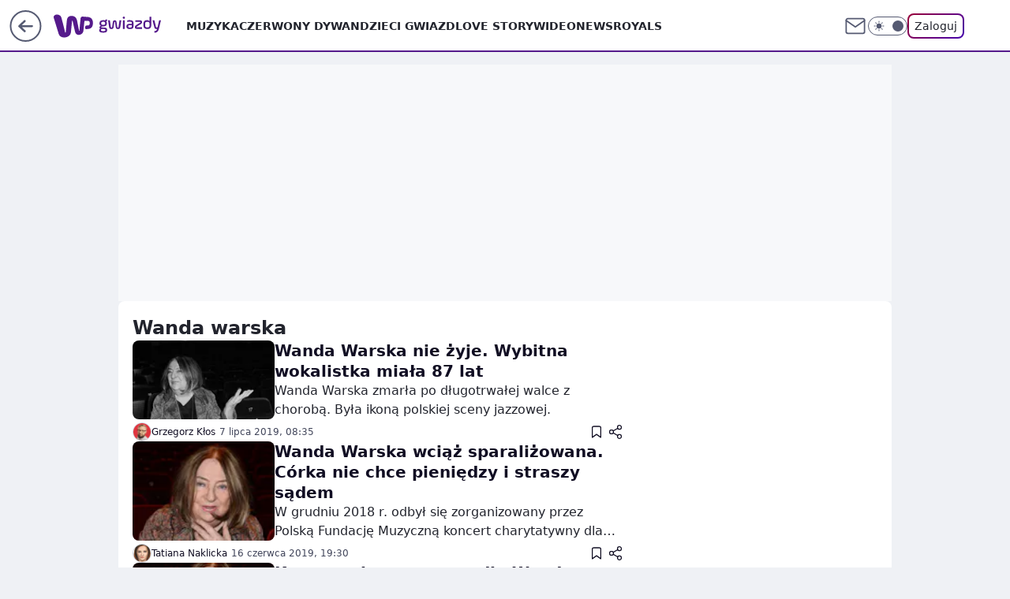

--- FILE ---
content_type: application/javascript
request_url: https://rek.www.wp.pl/gaf.js?rv=2&sn=gwiazdy&pvid=5f6f7fead6952859d7d2&rekids=234608&phtml=gwiazdy.wp.pl%2Ftag%2Fwanda%2520warska&abtest=adtech%7CPRGM-1047%7CA%3Badtech%7CPU-335%7CA%3Badtech%7CPRG-3468%7CB%3Badtech%7CPRGM-1036%7CD%3Badtech%7CFP-76%7CA%3Badtech%7CPRGM-1356%7CC%3Badtech%7CPRGM-1419%7CA%3Badtech%7CPRGM-1589%7CA%3Badtech%7CPRGM-1576%7CC%3Badtech%7CPRGM-1443%7CD%3Badtech%7CPRGM-1587%7CD%3Badtech%7CPRGM-1615%7CA%3Badtech%7CPRGM-1215%7CC&PWA_adbd=0&darkmode=0&highLayout=0&layout=wide&navType=navigate&cdl=0&ctype=category&cid=6121177195935873&csystem=ncr&vw=1280&vh=720&p1=0&spin=hodnxoos&bcv=2
body_size: 2553
content:
hodnxoos({"spin":"hodnxoos","bunch":234608,"context":{"dsa":false,"minor":false,"bidRequestId":"fe54fc25-f532-4a1d-8e3b-d952de7a64b9","maConfig":{"timestamp":"2026-01-26T13:24:12.920Z"},"dfpConfig":{"timestamp":"2026-01-30T09:28:37.101Z"},"sda":[],"targeting":{"client":{},"server":{},"query":{"PWA_adbd":"0","abtest":"adtech|PRGM-1047|A;adtech|PU-335|A;adtech|PRG-3468|B;adtech|PRGM-1036|D;adtech|FP-76|A;adtech|PRGM-1356|C;adtech|PRGM-1419|A;adtech|PRGM-1589|A;adtech|PRGM-1576|C;adtech|PRGM-1443|D;adtech|PRGM-1587|D;adtech|PRGM-1615|A;adtech|PRGM-1215|C","bcv":"2","cdl":"0","cid":"6121177195935873","csystem":"ncr","ctype":"category","darkmode":"0","highLayout":"0","layout":"wide","navType":"navigate","p1":"0","phtml":"gwiazdy.wp.pl/tag/wanda%20warska","pvid":"5f6f7fead6952859d7d2","rekids":"234608","rv":"2","sn":"gwiazdy","spin":"hodnxoos","vh":"720","vw":"1280"}},"directOnly":0,"geo":{"country":"840","region":"","city":""},"statid":"","mlId":"","rshsd":"12","isRobot":false,"curr":{"EUR":4.2131,"USD":3.5379,"CHF":4.5964,"GBP":4.8586},"rv":"2","status":{"advf":2,"ma":2,"ma_ads-bidder":2,"ma_cpv-bidder":2,"ma_high-cpm-bidder":2}},"slots":{"1":{"delivered":"","campaign":null,"dfpConfig":null},"10":{"delivered":"","campaign":null,"dfpConfig":null},"11":{"delivered":"1","campaign":null,"dfpConfig":{"placement":"/89844762/Desktop_Gwiazdy.wp.pl_x11","roshash":"ADLO","ceil":100,"sizes":[[336,280],[640,280],[300,250]],"namedSizes":["fluid"],"div":"div-gpt-ad-x11","targeting":{"DFPHASH":"ADLO","emptygaf":"0"},"gfp":"ADLO"}},"12":{"delivered":"1","campaign":null,"dfpConfig":{"placement":"/89844762/Desktop_Gwiazdy.wp.pl_x12","roshash":"ADLO","ceil":100,"sizes":[[336,280],[640,280],[300,250]],"namedSizes":["fluid"],"div":"div-gpt-ad-x12","targeting":{"DFPHASH":"ADLO","emptygaf":"0"},"gfp":"ADLO"}},"13":{"delivered":"1","campaign":null,"dfpConfig":{"placement":"/89844762/Desktop_Gwiazdy.wp.pl_x13","roshash":"ADLO","ceil":100,"sizes":[[336,280],[640,280],[300,250]],"namedSizes":["fluid"],"div":"div-gpt-ad-x13","targeting":{"DFPHASH":"ADLO","emptygaf":"0"},"gfp":"ADLO"}},"14":{"delivered":"1","campaign":null,"dfpConfig":{"placement":"/89844762/Desktop_Gwiazdy.wp.pl_x14","roshash":"ADLO","ceil":100,"sizes":[[336,280],[640,280],[300,250]],"namedSizes":["fluid"],"div":"div-gpt-ad-x14","targeting":{"DFPHASH":"ADLO","emptygaf":"0"},"gfp":"ADLO"}},"15":{"delivered":"1","campaign":null,"dfpConfig":{"placement":"/89844762/Desktop_Gwiazdy.wp.pl_x15","roshash":"ADLO","ceil":100,"sizes":[[728,90],[970,300],[950,90],[980,120],[980,90],[970,150],[970,90],[970,250],[930,180],[950,200],[750,100],[970,66],[750,200],[960,90],[970,100],[750,300],[970,200],[950,300]],"namedSizes":["fluid"],"div":"div-gpt-ad-x15","targeting":{"DFPHASH":"ADLO","emptygaf":"0"},"gfp":"ADLO"}},"16":{"delivered":"1","campaign":null,"dfpConfig":{"placement":"/89844762/Desktop_Gwiazdy.wp.pl_x16","roshash":"ADLO","ceil":100,"sizes":[[728,90],[970,300],[950,90],[980,120],[980,90],[970,150],[970,90],[970,250],[930,180],[950,200],[750,100],[970,66],[750,200],[960,90],[970,100],[750,300],[970,200],[950,300]],"namedSizes":["fluid"],"div":"div-gpt-ad-x16","targeting":{"DFPHASH":"ADLO","emptygaf":"0"},"gfp":"ADLO"}},"17":{"delivered":"1","campaign":null,"dfpConfig":{"placement":"/89844762/Desktop_Gwiazdy.wp.pl_x17","roshash":"ADLO","ceil":100,"sizes":[[728,90],[970,300],[950,90],[980,120],[980,90],[970,150],[970,90],[970,250],[930,180],[950,200],[750,100],[970,66],[750,200],[960,90],[970,100],[750,300],[970,200],[950,300]],"namedSizes":["fluid"],"div":"div-gpt-ad-x17","targeting":{"DFPHASH":"ADLO","emptygaf":"0"},"gfp":"ADLO"}},"18":{"delivered":"1","campaign":null,"dfpConfig":{"placement":"/89844762/Desktop_Gwiazdy.wp.pl_x18","roshash":"ADLO","ceil":100,"sizes":[[728,90],[970,300],[950,90],[980,120],[980,90],[970,150],[970,90],[970,250],[930,180],[950,200],[750,100],[970,66],[750,200],[960,90],[970,100],[750,300],[970,200],[950,300]],"namedSizes":["fluid"],"div":"div-gpt-ad-x18","targeting":{"DFPHASH":"ADLO","emptygaf":"0"},"gfp":"ADLO"}},"19":{"delivered":"1","campaign":null,"dfpConfig":{"placement":"/89844762/Desktop_Gwiazdy.wp.pl_x19","roshash":"ADLO","ceil":100,"sizes":[[728,90],[970,300],[950,90],[980,120],[980,90],[970,150],[970,90],[970,250],[930,180],[950,200],[750,100],[970,66],[750,200],[960,90],[970,100],[750,300],[970,200],[950,300]],"namedSizes":["fluid"],"div":"div-gpt-ad-x19","targeting":{"DFPHASH":"ADLO","emptygaf":"0"},"gfp":"ADLO"}},"2":{"delivered":"1","campaign":null,"dfpConfig":{"placement":"/89844762/Desktop_Gwiazdy.wp.pl_x02","roshash":"BJMP","ceil":100,"sizes":[[970,300],[970,600],[750,300],[950,300],[980,600],[1920,870],[1200,600],[750,400],[960,640]],"namedSizes":["fluid"],"div":"div-gpt-ad-x02","targeting":{"DFPHASH":"BJMP","emptygaf":"0"},"gfp":"BJMP"}},"25":{"delivered":"","campaign":null,"dfpConfig":null},"28":{"delivered":"","campaign":null,"dfpConfig":null},"29":{"delivered":"","campaign":null,"dfpConfig":null},"3":{"delivered":"1","campaign":null,"dfpConfig":{"placement":"/89844762/Desktop_Gwiazdy.wp.pl_x03","roshash":"ADLO","ceil":100,"sizes":[[728,90],[970,300],[950,90],[980,120],[980,90],[970,150],[970,90],[970,250],[930,180],[950,200],[750,100],[970,66],[750,200],[960,90],[970,100],[750,300],[970,200],[950,300]],"namedSizes":["fluid"],"div":"div-gpt-ad-x03","targeting":{"DFPHASH":"ADLO","emptygaf":"0"},"gfp":"ADLO"}},"34":{"delivered":"1","campaign":null,"dfpConfig":{"placement":"/89844762/Desktop_Gwiazdy.wp.pl_x34","roshash":"ADLO","ceil":100,"sizes":[[300,250]],"namedSizes":["fluid"],"div":"div-gpt-ad-x34","targeting":{"DFPHASH":"ADLO","emptygaf":"0"},"gfp":"ADLO"}},"36":{"delivered":"","campaign":null,"dfpConfig":null},"37":{"delivered":"1","campaign":null,"dfpConfig":{"placement":"/89844762/Desktop_Gwiazdy.wp.pl_x37","roshash":"ADLO","ceil":100,"sizes":[[300,600],[300,250]],"namedSizes":["fluid"],"div":"div-gpt-ad-x37","targeting":{"DFPHASH":"ADLO","emptygaf":"0"},"gfp":"ADLO"}},"40":{"delivered":"1","campaign":null,"dfpConfig":{"placement":"/89844762/Desktop_Gwiazdy.wp.pl_x40","roshash":"ADLO","ceil":100,"sizes":[[300,250]],"namedSizes":["fluid"],"div":"div-gpt-ad-x40","targeting":{"DFPHASH":"ADLO","emptygaf":"0"},"gfp":"ADLO"}},"5":{"delivered":"1","campaign":null,"dfpConfig":{"placement":"/89844762/Desktop_Gwiazdy.wp.pl_x05","roshash":"ADLO","ceil":100,"sizes":[[336,280],[640,280],[300,250]],"namedSizes":["fluid"],"div":"div-gpt-ad-x05","targeting":{"DFPHASH":"ADLO","emptygaf":"0"},"gfp":"ADLO"}},"500":{"delivered":"","campaign":null,"dfpConfig":null},"529":{"delivered":"1","campaign":null,"dfpConfig":{"placement":"/89844762/Desktop_Gwiazdy.wp.pl_x529","roshash":"ADLO","ceil":100,"sizes":[[300,250]],"namedSizes":["fluid"],"div":"div-gpt-ad-x529","targeting":{"DFPHASH":"ADLO","emptygaf":"0"},"gfp":"ADLO"}},"53":{"delivered":"","campaign":null,"dfpConfig":null},"531":{"delivered":"1","campaign":null,"dfpConfig":{"placement":"/89844762/Desktop_Gwiazdy.wp.pl_x531","roshash":"ADLO","ceil":100,"sizes":[[300,250]],"namedSizes":["fluid"],"div":"div-gpt-ad-x531","targeting":{"DFPHASH":"ADLO","emptygaf":"0"},"gfp":"ADLO"}},"6":{"delivered":"","campaign":null,"dfpConfig":null},"61":{"delivered":"","campaign":null,"dfpConfig":null},"62":{"delivered":"","campaign":null,"dfpConfig":null},"68":{"delivered":"","campaign":null,"dfpConfig":null},"7":{"delivered":"","campaign":null,"dfpConfig":null},"78":{"delivered":"","campaign":null,"dfpConfig":null},"79":{"lazy":1,"delivered":"1","campaign":{"id":"188279","adm":{"bunch":"234608","creations":[{"height":600,"showLabel":true,"src":"https://mamc.wpcdn.pl/188279/1768218831633/pudelek-wosp-vB-300x600.jpg","trackers":{"click":[""],"cview":["//ma.wp.pl/ma.gif?clid=36d4f1d950aab392a9c26b186b340e10\u0026SN=gwiazdy\u0026pvid=5f6f7fead6952859d7d2\u0026action=cvimp\u0026pg=gwiazdy.wp.pl\u0026par=bidReqID%3Dfe54fc25-f532-4a1d-8e3b-d952de7a64b9%26rekid%3D234608%26publisherID%3D308%26workfID%3D188279%26billing%3Dcpv%26order%3D266039%26source%3DTG%26pricingModel%3Dx7FC4snY-3aFz287TYfqW015wW4qgMrpwQ5dXrjbSJk%26slotSizeWxH%3D300x600%26test%3D0%26client_id%3D38851%26iabPageCategories%3D%26pvid%3D5f6f7fead6952859d7d2%26geo%3D840%253B%253B%26bidTimestamp%3D1769944606%26bidderID%3D11%26medium%3Ddisplay%26ssp%3Dwp.pl%26device%3DPERSONAL_COMPUTER%26seatFee%3DikGHJN3JMvBHqKw3NibQGpypzQTFy6arb0keiGsaj1U%26ttl%3D1770031006%26is_adblock%3D0%26hBudgetRate%3DADGJMPS%26isDev%3Dfalse%26conversionValue%3D0%26utility%3D-lNc8u-CEkFXUBKQYzsgOQO9Mb24iXIzagDtQbu8waQ9AgzyXQd6z7i8k-Rsx1wD%26userID%3D__UNKNOWN_TELL_US__%26creationID%3D1470135%26cur%3DPLN%26tpID%3D1402625%26editedTimestamp%3D1768219038%26contentID%3D6121177195935873%26ip%3DJrEEgEoRreZPc2KRD6ToZgjE3kdzn0SzvHJUXkZ1cYc%26domain%3Dgwiazdy.wp.pl%26slotID%3D079%26sn%3Dgwiazdy%26hBidPrice%3DADGJMPS%26platform%3D8%26inver%3D2%26targetDomain%3Dpudelek.pl%26seatID%3D36d4f1d950aab392a9c26b186b340e10%26iabSiteCategories%3D%26is_robot%3D0%26org_id%3D25%26emission%3D3044804%26partnerID%3D"],"impression":["//ma.wp.pl/ma.gif?clid=36d4f1d950aab392a9c26b186b340e10\u0026SN=gwiazdy\u0026pvid=5f6f7fead6952859d7d2\u0026action=delivery\u0026pg=gwiazdy.wp.pl\u0026par=emission%3D3044804%26partnerID%3D%26bidReqID%3Dfe54fc25-f532-4a1d-8e3b-d952de7a64b9%26rekid%3D234608%26publisherID%3D308%26workfID%3D188279%26billing%3Dcpv%26order%3D266039%26source%3DTG%26pricingModel%3Dx7FC4snY-3aFz287TYfqW015wW4qgMrpwQ5dXrjbSJk%26slotSizeWxH%3D300x600%26test%3D0%26client_id%3D38851%26iabPageCategories%3D%26pvid%3D5f6f7fead6952859d7d2%26geo%3D840%253B%253B%26bidTimestamp%3D1769944606%26bidderID%3D11%26medium%3Ddisplay%26ssp%3Dwp.pl%26device%3DPERSONAL_COMPUTER%26seatFee%3DikGHJN3JMvBHqKw3NibQGpypzQTFy6arb0keiGsaj1U%26ttl%3D1770031006%26is_adblock%3D0%26hBudgetRate%3DADGJMPS%26isDev%3Dfalse%26conversionValue%3D0%26utility%3D-lNc8u-CEkFXUBKQYzsgOQO9Mb24iXIzagDtQbu8waQ9AgzyXQd6z7i8k-Rsx1wD%26userID%3D__UNKNOWN_TELL_US__%26creationID%3D1470135%26cur%3DPLN%26tpID%3D1402625%26editedTimestamp%3D1768219038%26contentID%3D6121177195935873%26ip%3DJrEEgEoRreZPc2KRD6ToZgjE3kdzn0SzvHJUXkZ1cYc%26domain%3Dgwiazdy.wp.pl%26slotID%3D079%26sn%3Dgwiazdy%26hBidPrice%3DADGJMPS%26platform%3D8%26inver%3D2%26targetDomain%3Dpudelek.pl%26seatID%3D36d4f1d950aab392a9c26b186b340e10%26iabSiteCategories%3D%26is_robot%3D0%26org_id%3D25"],"view":["//ma.wp.pl/ma.gif?clid=36d4f1d950aab392a9c26b186b340e10\u0026SN=gwiazdy\u0026pvid=5f6f7fead6952859d7d2\u0026action=view\u0026pg=gwiazdy.wp.pl\u0026par=slotSizeWxH%3D300x600%26test%3D0%26client_id%3D38851%26iabPageCategories%3D%26pvid%3D5f6f7fead6952859d7d2%26geo%3D840%253B%253B%26bidTimestamp%3D1769944606%26bidderID%3D11%26medium%3Ddisplay%26ssp%3Dwp.pl%26device%3DPERSONAL_COMPUTER%26seatFee%3DikGHJN3JMvBHqKw3NibQGpypzQTFy6arb0keiGsaj1U%26ttl%3D1770031006%26is_adblock%3D0%26hBudgetRate%3DADGJMPS%26isDev%3Dfalse%26conversionValue%3D0%26utility%3D-lNc8u-CEkFXUBKQYzsgOQO9Mb24iXIzagDtQbu8waQ9AgzyXQd6z7i8k-Rsx1wD%26userID%3D__UNKNOWN_TELL_US__%26creationID%3D1470135%26cur%3DPLN%26tpID%3D1402625%26editedTimestamp%3D1768219038%26contentID%3D6121177195935873%26ip%3DJrEEgEoRreZPc2KRD6ToZgjE3kdzn0SzvHJUXkZ1cYc%26domain%3Dgwiazdy.wp.pl%26slotID%3D079%26sn%3Dgwiazdy%26hBidPrice%3DADGJMPS%26platform%3D8%26inver%3D2%26targetDomain%3Dpudelek.pl%26seatID%3D36d4f1d950aab392a9c26b186b340e10%26iabSiteCategories%3D%26is_robot%3D0%26org_id%3D25%26emission%3D3044804%26partnerID%3D%26bidReqID%3Dfe54fc25-f532-4a1d-8e3b-d952de7a64b9%26rekid%3D234608%26publisherID%3D308%26workfID%3D188279%26billing%3Dcpv%26order%3D266039%26source%3DTG%26pricingModel%3Dx7FC4snY-3aFz287TYfqW015wW4qgMrpwQ5dXrjbSJk"]},"transparentPlaceholder":false,"type":"image","url":"https://www.pudelek.pl/pudelek-na-wosp-wylicytuj-artykul-o-sobie-na-pudelku-poczuj-sie-jak-rasowy-celebryta-i-podziel-sie-wydarzeniem-z-twojego-zycia-7244027653011648a","width":300}],"redir":"https://ma.wp.pl/redirma?SN=gwiazdy\u0026pvid=5f6f7fead6952859d7d2\u0026par=is_adblock%3D0%26order%3D266039%26ttl%3D1770031006%26hBudgetRate%3DADGJMPS%26conversionValue%3D0%26platform%3D8%26iabSiteCategories%3D%26is_robot%3D0%26publisherID%3D308%26slotSizeWxH%3D300x600%26bidReqID%3Dfe54fc25-f532-4a1d-8e3b-d952de7a64b9%26tpID%3D1402625%26seatID%3D36d4f1d950aab392a9c26b186b340e10%26emission%3D3044804%26workfID%3D188279%26bidTimestamp%3D1769944606%26bidderID%3D11%26editedTimestamp%3D1768219038%26domain%3Dgwiazdy.wp.pl%26org_id%3D25%26rekid%3D234608%26source%3DTG%26pvid%3D5f6f7fead6952859d7d2%26isDev%3Dfalse%26userID%3D__UNKNOWN_TELL_US__%26creationID%3D1470135%26contentID%3D6121177195935873%26slotID%3D079%26billing%3Dcpv%26pricingModel%3Dx7FC4snY-3aFz287TYfqW015wW4qgMrpwQ5dXrjbSJk%26medium%3Ddisplay%26utility%3D-lNc8u-CEkFXUBKQYzsgOQO9Mb24iXIzagDtQbu8waQ9AgzyXQd6z7i8k-Rsx1wD%26sn%3Dgwiazdy%26hBidPrice%3DADGJMPS%26partnerID%3D%26iabPageCategories%3D%26geo%3D840%253B%253B%26ssp%3Dwp.pl%26device%3DPERSONAL_COMPUTER%26cur%3DPLN%26ip%3DJrEEgEoRreZPc2KRD6ToZgjE3kdzn0SzvHJUXkZ1cYc%26targetDomain%3Dpudelek.pl%26client_id%3D38851%26seatFee%3DikGHJN3JMvBHqKw3NibQGpypzQTFy6arb0keiGsaj1U%26inver%3D2%26test%3D0\u0026url=","slot":"79"},"creative":{"Id":"1470135","provider":"ma_cpv-bidder","roshash":"ADGJ","height":600,"width":300,"touchpointId":"1402625","source":{"bidder":"cpv-bidder"}},"sellingModel":{"model":"CPM_INT"}},"dfpConfig":null},"8":{"delivered":"","campaign":null,"dfpConfig":null},"80":{"delivered":"","campaign":null,"dfpConfig":null},"81":{"delivered":"","campaign":null,"dfpConfig":null},"89":{"delivered":"","campaign":null,"dfpConfig":null}},"bdd":{}});

--- FILE ---
content_type: application/javascript
request_url: https://gwiazdy.wp.pl/cC5wbC5qTCJUFRRwGgpBNxdNQCBFGTwwQRNAbxcuQXkXKD0cai48HGooPRxqLjwcaig9HGouPBxqKD0cai48HGooPRxqLjwcaig9HGouPBxqKD0cai48HGooPRxqLjwcaig9HGouPBxqKD0cai48HGooPRxqLjwcaig9HGouPBxqKD0cai48HGooPRxqLjwcaig9HGouPBxqKD0cai48HGooPRxqLjwcaig9HGouPBxqKD0cai48HGooPRxqLjwcaig9HGouPBxqKD0cai48HGooPRxqLjwcaig9HGouPBxqKD0cai48HGooPRxqLjwcaig9HGouPBxqKD0cai48HGooPRxqLjwcaig9HGouPBxqKD0cai48HGooPRxqLjwcaig9HGouPBxqKD0cai48HGooPRxqLjwcaig9HGouPBxqKD0cai48HGooPRxqLjwcaig9HGouPBxqKD0cai48HGooPRxqLjwcaig9HGouPBxqKD0cai48HGooPRxqLjwcaig9HGouPBxqKD0cai48HGooPRxqLjwcaig9HGouPBxqKD0cai48HGooPRxqLjwcaig9HGouPBxqKD0cai48HGooPRxqLjwcaig9HGouPBxqKD0cai48HGooPRxqLjwcaig9HGouPBxqKD0cai48HGooPRxqLjwcaig9HGouPBxqKD0cai48HGooPRxqLjwcaig9HGouPBxqKD0cai48HGooPRxqLjwcaig9HGouPBxqKD0cai48HGooPRxqLjwcaig9HGouPBxqKD0cai48HGooPRxqLjwcaig9HGouPBxqKD0cai48HGooPRxqLjwcaig9HGouPBxqKD0cai5BbxcCQHkXXgInQ1gBLFsXCiQaHgwvXB8GbFESEShBHhNuUgALIk8VGm1CB0wzWV8JMBcK
body_size: 2886
content:
try{delete window.prebidConfig,window.prebidConfig={name:"desktop-gwiazdy.wp.pl",hb:{units:[{code:"slot3",disabled:!1,bids:[[1,[120323]],[4,[5663052]],[7,[1009826,10047]],[8,[4831,"gwiazdy.wp.pl",100220]],[12,["wirtualn-d.openx.net","538629469"]],[13,["gwiazdy.wp.pl_slot3","62652"]],[14,["prebid-eu","XNEdtxheGMSt"]],[11,["352823"]],[25,[32048,1049599,76034,710]],[15,["19096","267576","1325988",[2,40,41,57]]],[22,["14505674"]],[16,["8ESGGHFl3wnv7h6Op0zNspWo"]],[6,[24917028]]],mediaTypes:{banner:{sizes:"desktop_billboard_970"}}},{code:"slot5",disabled:!1,bids:[[8,[4831,"gwiazdy.wp.pl",100220]],[14,["prebid-eu","XNEdtxheGMSt"]],[1,[85407]],[4,[5663054]],[7,[1009827,10047]],[25,[32046,1049599,76034,710]],[12,["wirtualn-d.openx.net","540658545"]],[11,["352824"]],[13,["gwiazdy.wp.pl_slot5","62652"]],[15,["19096","267576","1325990",[15,16]]],[16,["q6dX4vZcUv1xYB3a0rE93p44"]],[20,[207585,192371]],[6,[24917018]]],mediaTypes:{banner:{sizes:"desktop_midtext_640"}}},{code:"slot11",disabled:!1,bids:[[8,[4831,"gwiazdy.wp.pl",100220]],[14,["prebid-eu","XNEdtxheGMSt"]],[1,[358353]],[4,[11604172]],[7,[1009828,10047]],[25,[51853,1049599,76034,710]],[12,["wirtualn-d.openx.net","540658549"]],[11,["352825"]],[13,["gwiazdy.wp.pl_slot11","62652"]],[15,["19096","267576","1325992",[15,16]]],[20,[207593,192379]],[16,["q6dX4vZcUv1xYB3a0rE93p44"]]],mediaTypes:{banner:{sizes:"desktop_midtext_640"}}},{code:"slot12",disabled:!1,bids:[[8,[4831,"gwiazdy.wp.pl",100220]],[14,["prebid-eu","XNEdtxheGMSt"]],[1,[358355]],[4,[15377214]],[7,[1030022,10047]],[25,[51854,1049599,76034,710]],[12,["wirtualn-d.openx.net","540658556"]],[11,["352826"]],[15,["19096","267576","1325994",[15,16]]],[13,["desktop_gwiazdy.wp.pl_x12","62652"]],[16,["q6dX4vZcUv1xYB3a0rE93p44"]]],mediaTypes:{banner:{sizes:"desktop_midtext_640"}}},{code:"slot13",disabled:!1,bids:[[8,[4831,"gwiazdy.wp.pl",100220]],[14,["prebid-eu","XNEdtxheGMSt"]],[1,[358357]],[4,[15377215]],[25,[51855,1049599,76034,710]],[12,["wirtualn-d.openx.net","540658559"]],[11,["278765"]],[15,["19096","267576","1325996",[15,16]]],[13,["desktop_gwiazdy.wp.pl_x13","62652"]],[16,["q6dX4vZcUv1xYB3a0rE93p44"]]],mediaTypes:{banner:{sizes:"desktop_midtext_640"}}},{code:"slot14",disabled:!1,bids:[[8,[4831,"gwiazdy.wp.pl",100220]],[14,["prebid-eu","XNEdtxheGMSt"]],[1,[653442]],[4,[15377216]],[25,[52538,1049599,76034,710]],[12,["wirtualn-d.openx.net","540658560"]],[11,["278766"]],[15,["19096","267576","1325998",[15,16]]],[13,["desktop_gwiazdy.wp.pl_x14","62652"]],[16,["q6dX4vZcUv1xYB3a0rE93p44"]]],mediaTypes:{banner:{sizes:"desktop_midtext_640"}}},{code:"slot15",disabled:!1,bids:[[8,[4831,"gwiazdy.wp.pl",100220]],[14,["prebid-eu","XNEdtxheGMSt"]],[1,[653443]],[4,[15377217]],[7,[1009829,10047]],[25,[52591,1049599,76034,710]],[12,["wirtualn-d.openx.net","540658563"]],[11,["352827"]],[15,["19096","267576","1326000",[2,40,41,57]]],[22,["14505674"]],[16,["8ESGGHFl3wnv7h6Op0zNspWo"]],[13,["desktop_gwiazdy.wp.pl_x15","62652"]]],mediaTypes:{banner:{sizes:"desktop_billboard_970"}}},{code:"slot16",disabled:!1,bids:[[8,[4831,"gwiazdy.wp.pl",100220]],[14,["prebid-eu","XNEdtxheGMSt"]],[1,[342079]],[4,[11023698]],[7,[1030037,10047]],[25,[52684,1049599,76034,710]],[12,["wirtualn-d.openx.net","538769303"]],[11,["278768"]],[15,["19096","267576","1326002",[2,40,41,57]]],[22,["14505674"]],[16,["8ESGGHFl3wnv7h6Op0zNspWo"]],[13,["desktop_gwiazdy.wp.pl_x16","62652"]]],mediaTypes:{banner:{sizes:"desktop_billboard_970"}}},{code:"slot17",disabled:!1,bids:[[8,[4831,"gwiazdy.wp.pl",100220]],[14,["prebid-eu","XNEdtxheGMSt"]],[1,[342080]],[4,[11023699]],[7,[1030039,10047]],[25,[52685,1049599,76034,710]],[12,["wirtualn-d.openx.net","538769304"]],[11,["278769"]],[15,["19096","267576","1326006",[2,40,41,57]]],[22,["14505674"]],[16,["8ESGGHFl3wnv7h6Op0zNspWo"]]],mediaTypes:{banner:{sizes:"desktop_billboard_970"}}},{code:"slot18",disabled:!1,bids:[[8,[4831,"gwiazdy.wp.pl",100220]],[14,["prebid-eu","XNEdtxheGMSt"]],[1,[342081]],[4,[11023700]],[25,[52686,1049599,76034,710]],[12,["wirtualn-d.openx.net","538769305"]],[11,["278770"]],[15,["19096","267576","1326010",[2,40,41,57]]],[22,["14505674"]],[16,["8ESGGHFl3wnv7h6Op0zNspWo"]]],mediaTypes:{banner:{sizes:"desktop_billboard_970"}}},{code:"slot19",disabled:!1,bids:[[8,[4831,"gwiazdy.wp.pl",100220]],[14,["prebid-eu","XNEdtxheGMSt"]],[1,[653444]],[4,[15377218]],[25,[53506,1049599,76034,710]],[12,["wirtualn-d.openx.net","540658565"]],[11,["278771"]],[15,["19096","267576","1326014",[2,40,41,57]]],[22,["14505674"]],[16,["8ESGGHFl3wnv7h6Op0zNspWo"]]],mediaTypes:{banner:{sizes:"desktop_billboard_970"}}},{code:"slot34",disabled:!1,bids:[[8,[4831,"gwiazdy.wp.pl",100220]],[14,["prebid-eu","XNEdtxheGMSt"]],[1,[120322]],[4,[5663055]],[7,[1030047,10047]],[25,[51852,1049599,76034,710]],[12,["wirtualn-d.openx.net","540658567"]],[11,["278767"]],[15,["19096","267576","1326016",[15]]],[13,["desktop_gwiazdy.wp.pl_x34","62652"]],[16,["q6dX4vZcUv1xYB3a0rE93p44"]],[6,[24917018]]],mediaTypes:{banner:{sizes:"desktop_rectangle"}}},{code:"slot35",disabled:!1,bids:[[8,[4831,"gwiazdy.wp.pl",100220]],[14,["prebid-eu","XNEdtxheGMSt"]],[1,[342086]],[4,[11023723]],[7,[1030048,10047]],[25,[54834,1049599,76034,710]],[12,["wirtualn-d.openx.net","540658568"]],[11,["278773"]],[15,["19096","267576","1326018",[10,15]]],[22,["14505675"]],[13,["desktop_gwiazdy.wp.pl_x35","62652"]],[16,["PQOIKhFvwyJpeC5BI0MHF8y8"]]],mediaTypes:{banner:{sizes:"desktop_halfpage"}}},{code:"slot36",disabled:!1,bids:[[8,[4831,"gwiazdy.wp.pl",100220]],[14,["prebid-eu","XNEdtxheGMSt"]],[1,[653446]],[4,[15377219]],[7,[1030049,10047]],[25,[67462,1049599,76034,710]],[12,["wirtualn-d.openx.net","540658569"]],[11,["278772"]],[13,["gwiazdy.wp.pl_slot36","62652"]],[15,["19096","267576","1326022",[10,15]]],[22,["14505675"]],[16,["PQOIKhFvwyJpeC5BI0MHF8y8"]],[6,[24917031]]],mediaTypes:{banner:{sizes:"desktop_halfpage"}}},{code:"slot37",disabled:!1,bids:[[8,[4831,"gwiazdy.wp.pl",100220]],[14,["prebid-eu","XNEdtxheGMSt"]],[1,[85408]],[4,[5663056]],[7,[1009830,10047]],[25,[71517,1049599,76034,710]],[12,["wirtualn-d.openx.net","540658585"]],[11,["352828"]],[13,["gwiazdy.wp.pl_slot37","62652"]],[15,["19096","267576","1326024",[10,15]]],[22,["14505675"]],[16,["PQOIKhFvwyJpeC5BI0MHF8y8"]],[6,[24917031]],[21,["926785"]]],mediaTypes:{banner:{sizes:"desktop_halfpage"}}},{code:"slot50",disabled:!1,bids:[[8,[4831,"gwiazdy.wp.pl",100220]],[14,["prebid-eu","XNEdtxheGMSt"]],[1,[342077]],[4,[11023679]],[7,[1030046,10047]],[25,[52681,1049599,76034,710]],[12,["wirtualn-d.openx.net","538769295"]],[11,["278775"]],[15,["19096","267576","1326032",[2,40,41,57]]],[22,["14505674"]],[16,["8ESGGHFl3wnv7h6Op0zNspWo"]],[13,["desktop_gwiazdy.wp.pl_x50","62652"]]],mediaTypes:{banner:{sizes:"desktop_billboard_970"}}},{code:"slot52",disabled:!1,bids:[[8,[4831,"gwiazdy.wp.pl",100220]],[14,["prebid-eu","XNEdtxheGMSt"]],[1,[342087]],[4,[11023724]],[7,[1030051,10047]],[25,[52590,1049599,76034,710]],[12,["wirtualn-d.openx.net","545644916"]],[11,["278777"]],[15,["19096","267576","1326038",[15]]],[16,["q6dX4vZcUv1xYB3a0rE93p44"]]],mediaTypes:{banner:{sizes:"desktop_rectangle"}}},{code:"slot53",disabled:!1,bids:[[1,[342078]],[4,[11023696]],[8,[4831,"gwiazdy.wp.pl",100220]],[14,["prebid-eu","XNEdtxheGMSt"]],[12,["wirtualn-d.openx.net","540658638"]],[11,["352830"]],[15,["19096","267576","1326040",[2,40,41,57]]],[22,["14505674"]],[16,["8ESGGHFl3wnv7h6Op0zNspWo"]],[13,["desktop_gwiazdy.wp.pl_x53","62652"]]],mediaTypes:{banner:{sizes:"desktop_billboard_970"}}},{code:"slot59",disabled:!1,bids:[[8,[4831,"gwiazdy.wp.pl",100220]],[14,["prebid-eu","XNEdtxheGMSt"]],[1,[342084]],[4,[11023716]],[7,[1030053,10047]],[25,[52683,1049599,76034,710]],[12,["wirtualn-d.openx.net","538769300"]],[11,["278779"]],[15,["19096","267576","1326048",[10,15]]],[22,["14505675"]],[16,["PQOIKhFvwyJpeC5BI0MHF8y8"]],[13,["desktop_gwiazdy.wp.pl_x59","62652"]]],mediaTypes:{banner:{sizes:"desktop_halfpage"}}},{code:"slot70",disabled:!1,bids:[[8,[4831,"gwiazdy.wp.pl",100220]],[14,["prebid-eu","XNEdtxheGMSt"]],[1,[342075]],[4,[13964877]],[7,[1009831,10047]],[25,[51954,1049599,76034,710]],[12,["wirtualn-d.openx.net","538769289"]],[11,["352831"]],[15,["19096","267576","1326054",[2,40,41,57]]],[22,["14505674"]],[16,["8ESGGHFl3wnv7h6Op0zNspWo"]],[13,["desktop_gwiazdy.wp.pl_x70","62652"]]],mediaTypes:{banner:{sizes:"desktop_billboard_970"}}},{code:"slot72",disabled:!1,bids:[[8,[4831,"gwiazdy.wp.pl",100220]],[14,["prebid-eu","XNEdtxheGMSt"]],[1,[342088]],[4,[11023731]],[7,[1009832,10047]],[25,[52537,1049599,76034,710]],[12,["wirtualn-d.openx.net","538769301"]],[11,["352832"]],[15,["19096","267576","1326064",[15]]],[16,["q6dX4vZcUv1xYB3a0rE93p44"]]],mediaTypes:{banner:{sizes:"desktop_rectangle"}}},{code:"slot79",disabled:!1,bids:[[8,[4831,"gwiazdy.wp.pl",100220]],[14,["prebid-eu","XNEdtxheGMSt"]],[1,[342082]],[4,[11023711]],[7,[1009833,10047]],[25,[51857,1049599,76034,710]],[12,["wirtualn-d.openx.net","538769291"]],[11,["352833"]],[15,["19096","267576","1326068",[10,15]]],[22,["14505675"]],[16,["PQOIKhFvwyJpeC5BI0MHF8y8"]]],mediaTypes:{banner:{sizes:"desktop_halfpage"}}},{code:"slot80",disabled:!1,mediaTypes:{native:{title:{required:!0,len:80},image:{required:!0,sizes:[300,150],aspect_ratios:[{ratio_width:2,ratio_height:1,min_width:300,min_height:150}]},sponsoredBy:{required:!1}}},bids:[[8,[4831,"gwiazdy.wp.pl",100220,!0]],[4,[13720764]],[1,[664606]],[13,["WP_Desktop_RON_Native","62652"]],[14,["prebid-eu","XNEdtxheGMSt"]],[12,["wirtualn-d.openx.net","562877852"]]]},{code:"slot81",disabled:!1,mediaTypes:{native:{title:{required:!0,len:80},image:{required:!0,sizes:[300,150],aspect_ratios:[{ratio_width:2,ratio_height:1,min_width:300,min_height:150}]},sponsoredBy:{required:!1}}},bids:[[8,[4831,"gwiazdy.wp.pl",100220,!0]],[4,[13840525]],[1,[664611]],[13,["WP_Desktop_RON_Native","62652"]],[14,["prebid-eu","XNEdtxheGMSt"]],[12,["wirtualn-d.openx.net","562877853"]]]},{code:"slot90",disabled:!1,bids:[[8,[4831,"gwiazdy.wp.pl",100220]],[14,["prebid-eu","XNEdtxheGMSt"]],[1,[342076]],[4,[11023676]],[7,[1030054,10047]],[25,[51959,1049599,76034,710]],[12,["wirtualn-d.openx.net","540658633"]],[11,["278774"]],[15,["19096","267576","1326072",[2,40,41,57]]],[22,["14505674"]],[16,["8ESGGHFl3wnv7h6Op0zNspWo"]],[13,["desktop_gwiazdy.wp.pl_x90","62652"]]],mediaTypes:{banner:{sizes:"desktop_billboard_970"}}},{code:"slot92",disabled:!1,bids:[[8,[4831,"gwiazdy.wp.pl",100220]],[14,["prebid-eu","XNEdtxheGMSt"]],[1,[342089]],[4,[11023732]],[7,[1030055,10047]],[25,[52541,1049599,76034,710]],[12,["wirtualn-d.openx.net","540658632"]],[11,["278776"]],[15,["19096","267576","1326074",[15]]],[16,["q6dX4vZcUv1xYB3a0rE93p44"]]],mediaTypes:{banner:{sizes:"desktop_rectangle"}}},{code:"slot99",disabled:!1,bids:[[8,[4831,"gwiazdy.wp.pl",100220]],[14,["prebid-eu","XNEdtxheGMSt"]],[1,[342083]],[4,[11023715]],[7,[1030056,10047]],[25,[51858,1049599,76034,710]],[12,["wirtualn-d.openx.net","538769292"]],[11,["278778"]],[15,["19096","267576","1326076",[10,15]]],[22,["14505675"]],[16,["PQOIKhFvwyJpeC5BI0MHF8y8"]],[13,["desktop_gwiazdy.wp.pl_x99","62652"]]],mediaTypes:{banner:{sizes:"desktop_halfpage"}}},{code:"slot150",disabled:!1,mediaTypes:{video:{context:"instream",playerSize:[640,480],mimes:["video/mp4","video/x-ms-wmv","video/webm","video/3gpp","application/javascript"],protocols:[2,3,5,6,7,8],api:[2],maxduration:30,linearity:1,placement:1,plcmt:2,startdelay:0}},bids:[[4,[9380824,{skippable:!1,playback_method:"auto_play_sound_off"}]],[12,["wirtualn-d.openx.net","540094698"]],[22,["13159281",{skippable:!1,playback_method:["auto_play_sound_off"]},"gwiazdy.wp.pl"]],[13,["desktop_gwiazdy.wp.pl_x150","62652",{mimes:["video/mp4","video/x-ms-wmv","video/webm","video/3gpp","application/javascript"],skippable:!0,minduration:5,maxduration:30,startdelay:0,api:[1,2],protocols:[2,3,5,6,7,8],battr:[8,9,13,14,17],linearity:1,placement:3,minbitrate:500,maxbitrate:7e3}]],[25,[42470,565042,76034,710,{protocol:8,startDelay:1}]],[15,["19096","267576","1583924",[201],{language:"pl"}]],[11,["452648",[640,480],{mimes:["video/mp4","video/x-ms-wmv","video/webm","video/3gpp","application/javascript"],minduration:0,maxduration:30,protocols:[2,3,5,6,7,8]}]],[1,[219394]],[8,[4831,"gwiazdy.wp.pl",100220,{skip:1,playbackmethod:[6]}]],[1,[2159615],"sigma"]]},{code:"slot29",disabled:!1,bids:[[1,[602420]],[4,[13964749]],[14,["prebid-eu","XNEdtxheGMSt"]],[8,[4831,"gwiazdy.wp.pl",100220]],[12,["wirtualn-d.openx.net","540321640"]],[25,[51862,565042,76034,710]],[11,["352829"]],[22,["14505674"]],[16,["q6dX4vZcUv1xYB3a0rE93p44"]],[15,["19096","267576","1326078",[16]]]],mediaTypes:{banner:{sizes:"desktop_midtext_640"}}},{code:"slot11",restrict:{ctype:["article"]},disabled:!1,mediaTypes:{video:{context:"outstream",playerSize:[640,480],mimes:["video/mp4","video/x-ms-wmv","video/webm","video/3gpp","application/javascript"],protocols:[2,3,5,6,7,8],api:[2],maxduration:30,linearity:1,placement:2,plcmt:4}},bids:[[4,[15474437,{skippable:!1,playback_method:"auto_play_sound_off"}]],[12,["wirtualn-d.openx.net","540094789"]],[15,["19096","267576","1584486",[203],{language:"pl"}]],[11,["452650",[640,480],{mimes:["video/mp4","video/x-ms-wmv","video/webm","video/3gpp","application/javascript"],minduration:0,maxduration:30,protocols:[2,3,5,6,7,8]}]],[25,[42470,1049599,76034,710,{protocol:8}]],[1,[322996,1,0,1]],[20,[207591,192377,!0]],[13,["desktop_outstream","62652",{mimes:["video/mp4","video/x-ms-wmv","video/webm","video/3gpp","application/javascript"],skippable:!0,minduration:5,maxduration:35,startdelay:0,api:[1,2],protocols:[2,3,5,6,7,8],battr:[8,9,13,14,17],linearity:1,placement:3,minbitrate:500,maxbitrate:7e3}]]],renderer:{backupOnly:!0}},{code:"slot27",disabled:!1,bids:[[1,[643171]],[4,[14916264]],[14,["prebid-eu","XNEdtxheGMSt"]],[8,[4831,"gwiazdy.wp.pl",100220]],[12,["wirtualn-d.openx.net","540594364"]],[25,[73954,565042,76034,710]],[7,[10047,1029196]],[11,["429480"]],[15,["19096","267576","1491616",[9]]],[16,["Cnwi37o3mAUcpCSJBgjYZJdP"]],[13,["desktop_gwiazdy.wp.pl_x27","62652"]]],mediaTypes:{banner:{sizes:"desktop_skyscraper"}}},{code:"slot61",disabled:!1,bids:[[1,[752772]],[14,["prebid-eu","XNEdtxheGMSt"]],[15,["19096","267576","1535666",[16,15]]],[8,[4831,"gwiazdy.wp.pl",100220]],[11,["705654"]],[4,[22379952]],[16,["q6dX4vZcUv1xYB3a0rE93p44"]]],mediaTypes:{banner:{sizes:"desktop_midtext_640"}}},{code:"slot93",disabled:!1,bids:[[1,[752769]],[4,[18179623]],[7,[1033272,10047]],[8,[4831,"gwiazdy.wp.pl",100220]],[12,["wirtualn-d.openx.net","540944433"]],[14,["prebid-eu","XNEdtxheGMSt"]],[25,[52542,565042,76034,710]],[15,["19096","267576","1535662",[10,15]]],[11,["705655"]],[16,["PQOIKhFvwyJpeC5BI0MHF8y8"]],[13,["desktop_gwiazdy.wp.pl_x93","62652"]]],mediaTypes:{banner:{sizes:"desktop_halfpage"}}},{code:"slot94",disabled:!1,bids:[[1,[752770]],[4,[18179624]],[7,[1033271,10047]],[8,[4831,"gwiazdy.wp.pl",100220]],[12,["wirtualn-d.openx.net","540944434"]],[14,["prebid-eu","XNEdtxheGMSt"]],[25,[52543,565042,76034,710]],[15,["19096","267576","1535664",[10,15]]],[11,["705656"]],[16,["PQOIKhFvwyJpeC5BI0MHF8y8"]],[13,["desktop_gwiazdy.wp.pl_x94","62652"]]],mediaTypes:{banner:{sizes:"desktop_halfpage"}}},{code:"slot95",disabled:!1,bids:[[1,[752768]],[4,[18179622]],[7,[1033270,10047]],[8,[4831,"gwiazdy.wp.pl",100220]],[12,["wirtualn-d.openx.net","540944432"]],[14,["prebid-eu","XNEdtxheGMSt"]],[25,[51961,565042,76034,710]],[15,["19096","267576","1535660",[10,15]]],[11,["705657"]],[16,["PQOIKhFvwyJpeC5BI0MHF8y8"]],[13,["desktop_gwiazdy.wp.pl_x95","62652"]]],mediaTypes:{banner:{sizes:"desktop_halfpage"}}},{code:"slot32",disabled:!1,bids:[[1,[752773]],[14,["prebid-eu","XNEdtxheGMSt"]],[15,["19096","267576","1535668",[16,15]]],[8,[4831,"gwiazdy.wp.pl",100220]],[20,[207592,192378]],[13,["desktop_gwiazdy.wp.pl_x32","62652"]],[16,["q6dX4vZcUv1xYB3a0rE93p44"]]],mediaTypes:{banner:{sizes:"desktop_midtext_640"}}},{code:"slot40",pauseAd:!0,disabled:!1,mediaTypes:{banner:{sizes:"desktop_rectangle"}},bids:[[8,[4831,"gwiazdy.wp.pl",100220]],[1,[842745]],[4,[19694529]],[16,["q6dX4vZcUv1xYB3a0rE93p44"]],[14,["prebid-eu","XNEdtxheGMSt"]]]},{code:"slot32",restrict:{ctype:["article"]},disabled:!1,mediaTypes:{video:{context:"outstream",playerSize:[640,480],mimes:["video/mp4","video/x-ms-wmv","video/webm","video/3gpp","application/javascript"],protocols:[2,3,5,6,7,8],api:[2],maxduration:30,linearity:1,placement:2,plcmt:4}},renderer:{backupOnly:!0},bids:[[20,[207590,192376,!0]],[4,[21234491,{skippable:!1,playback_method:"auto_play_sound_off"},"gwiazdy.wp.pl"]],[25,[42470,1049599,76034,710,{protocol:8}]],[15,["19096","267576","2004810",[203],{language:"pl"}]],[11,["641899",[640,480],{mimes:["video/mp4","video/x-ms-wmv","video/webm","video/3gpp","application/javascript"],minduration:0,maxduration:30,protocols:[2,3,5,6,7,8]}]],[1,[1001396]],[13,["desktop_outstream","62652",{mimes:["video/mp4","video/x-ms-wmv","video/webm","video/3gpp","application/javascript"],skippable:!0,minduration:5,maxduration:35,startdelay:0,api:[1,2],protocols:[2,3,5,6,7,8],battr:[8,9,13,14,17],linearity:1,placement:3,minbitrate:500,maxbitrate:7e3}]]]},{code:"slot67",disabled:!0,mediaTypes:{banner:{sizes:"desktop_banner_300x50"}},bids:[[8,[4831,"gwiazdy.wp.pl",100220]],[14,["prebid-eu","XNEdtxheGMSt"]],[1,[1341878]],[13,["desktop_gwiazdy.wp.pl_x67_PAKO","62652"]],[11,["776996"]],[7,[1056818,10047]],[25,[103036,565042,76034,710]],[15,["19096","267576","1326078",[43]]]]},{code:"slot151",disabled:!1,mediaTypes:{video:{context:"instream",playerSize:[640,480],mimes:["video/mp4","video/x-ms-wmv","video/webm","video/3gpp","application/javascript"],protocols:[2,3,5,6,7,8],api:[2],maxduration:16,linearity:1,placement:1,plcmt:2,startdelay:0}},bids:[[4,[9380824,{skippable:!1,playback_method:"auto_play_sound_off"}]],[22,["13159281",{skippable:!1,playback_method:["auto_play_sound_off"]},"gwiazdy.wp.pl"]],[13,["desktop_gwiazdy.wp.pl_x151","62652",{mimes:["video/mp4","video/x-ms-wmv","video/webm","video/3gpp","application/javascript"],skippable:!0,minduration:5,maxduration:16,startdelay:0,api:[1,2],protocols:[2,3,5,6,7,8],battr:[8,9,13,14,17],linearity:1,placement:3,minbitrate:500,maxbitrate:7e3}]],[25,[42470,565042,76034,710,{protocol:8,startDelay:1}]]]},{code:"slot5",restrict:{ctype:["article"]},disabled:!1,mediaTypes:{video:{context:"outstream",playerSize:[640,480],mimes:["video/mp4","video/x-ms-wmv","video/webm","video/3gpp","application/javascript"],protocols:[2,3,5,6,7,8],api:[2],maxduration:30,linearity:1,placement:2,plcmt:4}},bids:[[20,[207582,192368,!0]],[13,["desktop_outstream","62652",{mimes:["video/mp4","video/x-ms-wmv","video/webm","video/3gpp","application/javascript"],skippable:!0,minduration:5,maxduration:35,startdelay:0,api:[1,2],protocols:[2,3,5,6,7,8],battr:[8,9,13,14,17],linearity:1,placement:3,minbitrate:500,maxbitrate:7e3}]]],renderer:{backupOnly:!0}},{code:"slot2",disabled:!1,mediaTypes:{banner:{sizes:"desktop_commercialbreak"}},bids:[[1,[2007930]]]}]},config:{floorprices:{default:{default:.5,slot3:1.5,slot5:{default:1.5,"640x480":3},slot15:2,slot16:2,slot17:1,slot18:1,slot19:1,slot27:1,slot34:2,slot36:1.5,slot37:1,slot67:.3,slot150:4,slot151:3,slot11:{default:.5,"640x480":3},slot32:{default:.5,"640x480":3}},xhb:{default:4},outstreamFloor:{default:3,teads:5}},priorities:{xhb:{slot150:{level:15},default:{level:4}}},viewConfig:{index:{default:{auctions:[{id:"default",asap:!0,from:0,dist:0,slots:[3,34,37]},{id:"mid",dist:650,slots:[15,16,17,18,19]}]}},article:{default:{auctions:[{id:"default",asap:!0,from:0,dist:0,slots:[3,5,27,36,37,150,151]},{id:"native",dist:750,slots:[80,81]},{id:"art1",dist:650,slots:[11,12,13,14,61,93,94,95]},{id:"art2",dist:650,slots:[32,70,72,79,35]},{id:"art3",dist:650,slots:[90,92,99]},{id:"low",dist:650,slots:[50,52,53,59]}]}},gallery:{default:{auctions:[{id:"default",asap:!0,from:0,dist:0,slots:[3,5,27,34,37,80,81]},{id:"gal1",dist:650,slots:[29]},{id:"gal2",dist:650,slots:[16,17,18]}]}},stream:{default:{auctions:[{id:"default",from:0,dist:0,asap:!0,slots:[3,34,37,80,81,150,151]}]}},author:{default:{auctions:[{id:"default",asap:!0,from:0,dist:0,slots:[3,34,37]},{id:"mid",dist:650,slots:[15,16,17,18,19]}]}},category:{default:{auctions:[{id:"default",asap:!0,from:0,dist:0,slots:[3,34,37]},{id:"mid",dist:650,slots:[15,16,17,18,19]}]}},quizindex:{default:{auctions:[{id:"default",asap:!0,from:0,dist:0,slots:[3,37]},{id:"mid",dist:650,slots:[15,16,17,18,19]}]}},quizone:{default:{auctions:[{id:"default",from:0,dist:0,asap:!0,slots:[3,37]}]}},collectionrecord:{default:{auctions:[{id:"default",from:0,dist:0,asap:!0,slots:[3,34,37]}]}},article_premium:{default:{auctions:[{id:"default",asap:!0,from:0,dist:0,slots:[15,16]},{id:"native",dist:650,slots:[80,81]},{id:"prem1",dist:650,slots:[17,18,19]},{id:"prem2",dist:650,slots:[70,72,79]},{id:"prem3",dist:650,slots:[90,92,99]},{id:"prem4",dist:650,slots:[50,52,53,59]}]}}},slotAvailabilityDesktop:[11,12,13,14,61,93,94,95],sizeMap:[{desktop_billboard_970:[[970,300],[970,250],[950,300],[750,300],[750,200],[750,100]],desktop_midtext_640:[[300,250],[640,280],[336,280]],desktop_halfpage:[[300,600],[300,250]],desktop_skyscraper:[[160,600],[120,600]],desktop_rectangle:[[300,250]],desktop_banner_300x50:[[300,50]],desktop_commercialbreak:[[750,300],[950,300],[970,300],[750,400],[970,600],[980,600],[1200,600],[1920,870]]}],blockPrebid:{ctype:["comment"]},bidderLimiterSlotsBlacklist:[80,81,2],asr:{slots:{default:[null],A:[3,5,11,12,13,14,27,36,37,93,94,95],B:[3,5,11,12,13,14,27,36,37,93,94,95]},extraViewability:{time:30,isUsed:!0},hasToHaveBids:!0,bidderAuction:{isUsed:!0,timeOffset:3},noHover:{isUsed:!0,timeout:3}}},steering:{lazyBidding:!0,apd:!0,useAmazon:!0,useAsr:!0,useSafeFrame:!0},steeringExternal:{amznConfig:{pubID:"7ff3fff4-144d-4d39-8cb0-6a68c5c10ab4",units:[{slotID:"slot3",sizes:[[970,250],[728,90]]},{slotID:"slot5",sizes:[[300,250]]},{slotID:"slot11",sizes:[[300,250]]},{slotID:"slot27",sizes:[[160,600]]},{slotID:"slot32",sizes:[[300,250]]},{slotID:"slot36",sizes:[[300,600]]},{slotID:"slot37",sizes:[[300,600]]},{slotID:"slot93",sizes:[[300,600]]}],disabledGEO:[]},ctypesIntent:{article:["auto_play_sound_off"],stream:["auto_play_sound_on"]},brandSafety:{tagExcld:["koronawirus","pandemia","sars","covid","epidemia"],dpd_war:["ukraina","rosja","wojna","nato","konflikt","onz","inwazja","atak","sankcje","atak","wojsko","federacja"]}},ver:"1.0.1562"}}catch(e){var wp=window.WP||[];wp.push(function(){wp.captureError(e,"prebidConfig")})}